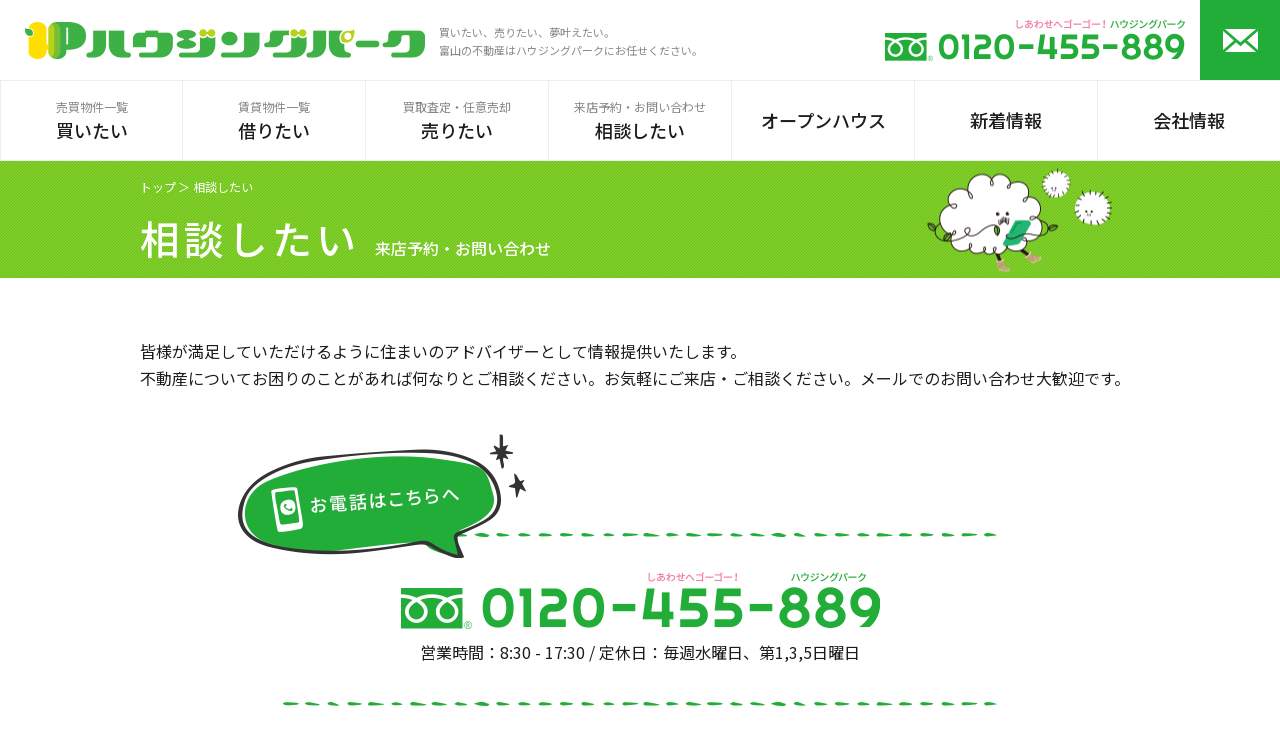

--- FILE ---
content_type: text/html; charset=UTF-8
request_url: https://housing-park.com/consultation/?type=buy&id=8423
body_size: 14168
content:
<!DOCTYPE html>
<html lang="ja">
	<head>
		<meta charset="UTF-8">
		<title>相談したい | ハウジングパーク</title>
		<meta name="keywords" content="富山,不動産,売地,売家,賃貸,任意売却,買取">
		<meta name="description" content="買いたい、売りたい、夢叶えたい。富山県の不動産はハウジングパークにお任せください。">
		<meta name="author" content="NW-MU">
		<!-- Google tag (gtag.js) -->
<script async src="https://www.googletagmanager.com/gtag/js?id=G-55HK8BH0EB"></script>
<script>
window.dataLayer = window.dataLayer || [];

function gtag() { dataLayer.push(arguments); }
gtag('js', new Date());

gtag('config', 'UA-133439916-1');
gtag('config', 'G-55HK8BH0EB');
</script>
<meta name="viewport" content="width=device-width, maximum-scale=2">
<meta name="format-detection" content="telephone=no">
<link rel="stylesheet" href="/common/font/icomoon/style.css" media="all">
<link rel="stylesheet" href="/common/css/reset.min.css" media="all">
<link rel="stylesheet" href="/common/css/common.css" media="all">
<script src="/common/lib/jquery-3.3.1.min.js"></script>
<script src="/common/js/common.js"></script>		<link rel="stylesheet" href="../css/consultation.css" media="all">
		<script src="https://yubinbango.github.io/yubinbango/yubinbango.js" charset="UTF-8"></script>
		<script>
			$(function(){
				check_desabled();

				$('input[name="type[]"]').on('change', function() {
					console.log('change');
					check_desabled();
				});
			});

			function check_desabled() {
				if($('#type01').prop("checked")){
					$('input[name="bukken"]').prop('disabled', false);
					$('.form_type_bukken').removeClass('-disabled');
				} else {
					$('input[name="bukken"]').attr('value', '');
					$('input[name="bukken"]').prop('disabled', true);
					$('.form_type_bukken').addClass('-disabled');
				}

				if($('#type02').prop("checked")){
					$('input[name="sell[]"]').prop('disabled', false);
				} else {
					$('input[name="sell[]"]').prop('checked', false);
					$('input[name="sell[]"]').prop('disabled', true);
				}
			}
		</script>
	</head>
	<body class="-consultation">
		<header class="head">
			<div class="head_col -logo">
				<h1 class="head_logo">
					<a href="/"><img src="/common/img/img-head-logo@2x.png" width="400" height="37" alt="ハウジングパーク"></a>
				</h1>
				<p class="head_lead">買いたい、売りたい、夢叶えたい。<br>富山の不動産はハウジングパークにお任せください。</p>
			</div>
			<div class="head_col -contact">
				<div class="head_tel"><img src="/common/img/img-head-tel@2x.png" width="300" height="42" alt="0120-455-889"></div>
				<a class="head_mail" href="/consultation/"><img src="/common/img/img-head-mail@2x.png" width="35" height="23" alt="お問い合わせ"></a>
			</div>
			<div class="head_col -menu">
				<button id="head_menu" class="head_menu" type="button"><img src="/common/img/img-head-menu@2x.png" width="40" height="21" alt="MENU"></button>
			</div>
		</header>
		<nav class="gnav">
			<a class="-buy" href="/buy/"><small>売買物件一覧</small><em>買いたい</em></a>
			<a class="-rent" href="/rent/"><small>賃貸物件一覧</small><em>借りたい</em></a>
			<a class="-sell" href="/sell/"><small>買取査定・任意売却</small><em>売りたい</em></a>
			<a class="-consultation" href="/consultation/"><small>来店予約・お問い合わせ</small><em>相談したい</em></a>
			<a class="-openhouse" href="/openhouse/"><em>オープンハウス</em></a>
			<a class="-info" href="/info/"><em>新着情報</em></a>
			<a class="-outline" href="/outline/"><em>会社情報</em></a>
		</nav>		<main class="main">
			<header class="main_head">
				<div class="inner">
					<ul class="main_head_pnkz">
						<li><a href="/">トップ</a></li>
						<li>相談したい</li>
					</ul>
					<h2 class="main_head_ttl"><em>相談したい</em><small>来店予約・お問い合わせ</small></h2>
					<div class="main_head_char"><img src="../common/img/img-main-head-consultation@2x.png" width="257" height="103" alt=""></div>
				</div>
			</header>
			<div class="main_cnt -p0">
				<div class="intro">
					<div class="inner">
						<p class="intro_text">
							皆様が満足していただけるように住まいのアドバイザーとして情報提供いたします。<br>
							不動産についてお困りのことがあれば何なりとご相談ください。お気軽にご来店・ご相談ください。メールでのお問い合わせ大歓迎です。
						</p>
						<div class="intro_phone">
							<a class="intro_phone_cnt" href="tel:0120-455-889">
								<div class="intro_phone_tel"><img src="./img/img-phone-num@2x.png" width="479" height="57" alt="0120-455-889"></div>
								<p class="intro_phone_open">営業時間：8:30 - 17:30<span class="hide-sp"> / </span><br class="vis-sp">定休日：毎週水曜日、第1,3,5日曜日</p>
								<p class="intro_phone_bal"><img src="./img/img-phone-bal@2x.png" width="288" height="124" alt=""></p>
							</a>
						</div>
					</div>
				</div>
				<section class="form">
					<header class="form_hd">
						<div class="form_hd_logo"><img src="./img/img-form-ttl@2x.png" width="245" height="83" alt=""></div>
						<h3 class="form_hd_ttl">メールでのお問い合わせ</h3>
						<p class="form_hd_lead">必要事項を入力し、「確認画面へ」ボタンをクリックしてください。<br>確認画面に誤りがないかご確認の上、送信してください。</p>
						<div class="form_hd_arrow"></div>
					</header>
					<div class="form_body">
						<div class="inner">
							<form class="mail_form h-adr" action="./_sys/f2m_utf8.php" method="post" accept-charset="utf-8">
								<span class="p-country-name" style="display:none;">Japan</span>
								<input name="F2M_ID" type="hidden" id="F2M_ID" value="1">
								<div class="form_tbl">
									<dl>
										<dt class="-req">お問い合わせ項目</dt>
										<dd class="-p0">
											<ul class="form_type">
												<li class="form_type_row">
													<label class="form_type_col -radio"><input id="type01" type="checkbox" name="type[]" value="購入・物件について相談したい" checked></label>
													<div class="form_type_col -cnt">
														<div class="form_row">
															<p>購入・物件について相談したい</p>
														</div>
														<div class="form_row">
															<p>HP上にご検討中の物件がありましたら、物件名を入力してください。</p>
															<dl class="form_type_bukken">
																<dt>物件名</dt>
																<dd>
																																		<input type="text" name="bukken" placeholder="例）富山市丸の内" value="[8423] 富山市長附">
																</dd>
															</dl>
														</div>
													</div>
												</li>
												<li class="form_type_row">
													<label class="form_type_col -radio"><input id="type02" type="checkbox" name="type[]" value="売却について相談したい"></label>
													<div class="form_type_col -cnt">
														<div class="form_row">
															<p>売却について相談したい（査定・相談は無料です）</p>
														</div>
														<div class="form_row">
															<div class="form_sell">
																<label><input type="checkbox" name="sell[]" value="土地"><span>土地</span></label>
																<label><input type="checkbox" name="sell[]" value="一戸建て"><span>一戸建て</span></label>
																<label><input type="checkbox" name="sell[]" value="マンション・アパート"><span>マンション・アパート</span></label>
															</div>
														</div>
													</div>
												</li>
												<li class="form_type_row">
													<label class="form_type_col -radio"><input type="checkbox" name="type[]" value="来店予約"></label>
													<div class="form_type_col -cnt">来店予約</div>
												</li>
												<li class="form_type_row">
													<label class="form_type_col -radio"><input type="checkbox" name="type[]" value="資料請求"></label>
													<div class="form_type_col -cnt">資料請求</div>
												</li>
												<li class="form_type_row">
													<label class="form_type_col -radio"><input type="checkbox" name="type[]" value="その他お問い合わせ"></label>
													<div class="form_type_col -cnt">その他お問い合わせ</div>
												</li>
											</ul>
										</dd>
									</dl>
									<dl>
										<dt class="-req">お問い合わせ内容</dt>
										<dd>
											<div class="form_row">
												<p>ご相談・ご質問など、自由にご入力ください。</p>
											</div>
											<div class="form_row">
												<textarea name="msg" placeholder="例）予算◯◯万円・場所〇〇あたりで一戸建て物件を探しています。間取りは〇〇くらいが希望です。"></textarea>
											</div>
										</dd>
									</dl>
									<dl>
										<dt class="-req">お名前</dt>
										<dd><input class="-short" type="text" name="name" placeholder="例）富山　太郎"></dd>
									</dl>
									<dl>
										<dt class="-req">ふりがな</dt>
										<dd><input class="-short" type="text" name="furi" placeholder="例）とやま　たろう"></dd>
									</dl>
									<dl>
										<dt class="-req">メールアドレス</dt>
										<dd><input type="text" name="mail" placeholder="例）abcde@housing-park.com"></dd>
									</dl>
									<dl>
										<dt class="-req">電話番号</dt>
										<dd><input class="-short" type="text" name="tel" placeholder="例）076-000-0000"></dd>
									</dl>
									<dl>
										<dt>ご住所</dt>
										<dd>
											<div class="form_row">
												<label class="form_zip"><input type="text" class="p-postal-code" size="8" maxlength="8" name="zip" placeholder="例）930-0085"></label>
											</div>
											<div class="form_row"><input type="text" class="p-region p-locality p-street-address p-extended-address" name="addr" placeholder="例）富山県富山市丸の内1丁目3番15号"></div>
										</dd>
									</dl>
								</div>
								<div class="form_btm">
									<p class="form_policy"><a href="/policy/" target="_blank">個人情報の取り扱いについて</a></p>
									<div class="form_btn">
										<button type="submit">内容を確認</button>
									</div>
								</div>
							</form>
						</div>
					</div>

				</section>
			</div>
		</main>
		<a id="pagetop" class="pagetop" href="#">
			<img class="-char" src="/common/img/img-foot-pt@2x.png" width="90" height="84" alt="ページトップ">
			<img class="-bal" src="/common/img/img-foot-pt-bal@2x.png" width="96" height="69" alt="">
		</a>
		<div class="btm">
			<div class="inner">
				<div class="btm_row">
					<nav class="btm_col -nav">
						<ul class="btm_nav">
							<li><a href="/">トップ</a></li>
							<li><a href="/buy/">買いたい</a></li>
							<li><a href="/rent/">借りたい</a></li>
							<li><a href="/sell/">売りたい</a></li>
							<li><a href="/consultation/">相談したい</a></li>
						</ul>
					</nav>
					<nav class="btm_col -nav">
						<ul class="btm_nav">
							<li><a href="/openhouse/">オープンハウス</a></li>
							<li><a href="/info/">新着情報</a></li>
							<li><a href="/outline/">会社情報</a></li>
						</ul>
					</nav>
					<nav class="btm_col -nav">
						<ul class="btm_nav">
							<li><a href="/info/cat_info/recruit/">採用情報</a></li>
							<li><a href="/policy/">個人情報の取り扱いについて</a></li>
							<li><a href="/sitemap/">サイトマップ</a></li>
						</ul>
					</nav>
					<div class="btm_col -contact">
						<div class="btm_tel">
							<a href="tel:0120-455-889"><img src="/common/img/img-foot-tel@2x.png" width="385" height="50" alt="0120-455-889"></a>
						</div>
						<div class="btm_mail">
							<a href="/consultation/"><em><img src="/common/img/img-foot-mail@2x.png" width="39" height="40" alt="">メールでのお問い合わせ</em></a>
						</div>
					</div>
				</div>
			</div>
		</div>
		<footer class="foot">
			<div class="inner">
				<div class="foot_row">
					<div class="foot_col -logo">
						<a class="foot_logo" href="/"><img src="/common/img/img-foot-logo@2x.png" width="348" height="32" alt="ハウジングパーク"></a>
						<p class="foot_copy"><small>©HOUSING PARK Co.,Ltd. All Rights Reserved.</small></p>
					</div>
					<div class="foot_col -info">
						<p class="foot_info">
							ハウジングパーク株式会社<br>
							〒930-0085　富山市丸の内1丁目3番15号<br>
							フリーダイヤル：<a href="tel:0120-455-889">0120-455-889</a>　<br class="vis-sp">TEL:<a href="tel:076-444-1918">076-444-1918</a>　FAX:076-444-1922
						</p>
					</div>
					<div class="foot_col -copy"><small>©HOUSING PARK Co.,Ltd. All Rights Reserved.</small></div>
				</div>
			</div>
		</footer>
		<div id="cover" class="cover"></div>
		<div id="spnav" class="spnav">
			<nav class="spnav_list">
				<a class="-buy" href="/buy/"><small>売買物件一覧</small><em>買いたい</em></a>
				<a class="-rent" href="/rent/"><small>賃貸物件一覧</small><em>借りたい</em></a>
				<a class="-sell" href="/sell/"><small>買取査定・任意売却</small><em>売りたい</em></a>
				<a class="-consultation" href="/consultation/"><small>来店予約・お問い合わせ</small><em>相談したい</em></a>
				<a class="-openhouse" href="/openhouse/"><em>オープンハウス</em></a>
				<a class="-info" href="/info/"><em>新着情報</em></a>
				<a class="-outline" href="/outline/"><em>会社情報</em></a>
			</nav>
			<nav class="spnav_sub">
				<ul class="spnav_sub_list">
					<li><a href="/info/cat_info/recruit/">採用情報</a></li>
					<li><a href="/policy/">個人情報の取り扱いについて</a></li>
					<li><a href="/sitemap/">サイトマップ</a></li>
				</ul>
			</nav>
		</div>	</body>
</html>

--- FILE ---
content_type: text/css
request_url: https://housing-park.com/common/font/icomoon/style.css
body_size: 1117
content:
@font-face {
  font-family: 'icomoon';
  src:  url('fonts/icomoon.eot?mucrq9');
  src:  url('fonts/icomoon.eot?mucrq9#iefix') format('embedded-opentype'),
    url('fonts/icomoon.ttf?mucrq9') format('truetype'),
    url('fonts/icomoon.woff?mucrq9') format('woff'),
    url('fonts/icomoon.svg?mucrq9#icomoon') format('svg');
  font-weight: normal;
  font-style: normal;
  font-display: block;
}

[class^="icon-"], [class*=" icon-"] {
  /* use !important to prevent issues with browser extensions that change fonts */
  font-family: 'icomoon' !important;
  speak: never;
  font-style: normal;
  font-weight: normal;
  font-variant: normal;
  text-transform: none;
  line-height: 1;

  /* Better Font Rendering =========== */
  -webkit-font-smoothing: antialiased;
  -moz-osx-font-smoothing: grayscale;
}

.icon-printer:before {
  content: "\e954";
}
.icon-detail:before {
  content: "\e900";
}
.icon-freetel:before {
  content: "\e901";
}
.icon-mail:before {
  content: "\e902";
}
.icon-pager-l:before {
  content: "\e903";
}
.icon-pager-r:before {
  content: "\e904";
}
.icon-panf:before {
  content: "\e905";
}
.icon-search:before {
  content: "\e906";
}
.icon-blank:before {
  content: "\e907";
}


--- FILE ---
content_type: text/css
request_url: https://housing-park.com/common/css/reset.min.css
body_size: 2644
content:
html, body, div, span, object, iframe, h1, h2, h3, h4, h5, h6, p, blockquote, pre, abbr, address, cite, code, del, dfn, em, img, ins, kbd, q, samp, small, strong, sub, sup, var, b, i, dl, dt, dd, ol, ul, li, fieldset, form, label, legend, table, caption, tbody, tfoot, thead, tr, th, td, article, aside, canvas, details, figcaption, figure, footer, header, hgroup, menu, nav, section, summary, time, mark, audio, video { margin: 0; padding: 0; border: 0; outline: 0; font-size: 100%; font-weight: normal; font-style: normal; vertical-align: baseline; background: transparent }
body { line-height: 1 }
article, aside, details, figcaption, figure, footer, header, hgroup, menu, nav, section { display: block }
ul { list-style: none }
blockquote, q { quotes: none }
blockquote:before, blockquote:after, q:before, q:after { content: none }
a { margin: 0; padding: 0; font-size: 100%; vertical-align: baseline; background: transparent; color: inherit; text-decoration: none }
ins { background-color: #ff9; color: #000; text-decoration: none }
mark { background-color: #ff9; color: #000; font-style: italic; font-weight: bold }
del { text-decoration: line-through }
abbr[title], dfn[title] { border-bottom: 1px dotted; cursor: help }
table { border-collapse: collapse; border-spacing: 0 }
hr { display: block; height: 1px; border: 0; border-top: 1px solid #ccc; margin: 1em 0; padding: 0 }
input, select { vertical-align: middle }
.cf:before, .cf:after { display: table; content: " " }
.cf:after { clear: both }
.cf { *zoom: 1 }
textarea { vertical-align: bottom; resize: vertical }
input[type="text"], input[type="date"], input[type="datetime"], input[type="datetime-local"], input[type="month"], input[type="week"], input[type="time"], input[type="email"], input[type="url"], input[type="search"], input[type="telephone"], input[type="number"], textarea { padding: 10px; font-size: inherit; border: solid 1px #dddddd; box-shadow: none; box-sizing: border-box; border-radius:5px; max-width: 100%; outline: none }
input[type="text"]:focus, input[type="date"]:focus, input[type="datetime"]:focus, input[type="datetime-local"]:focus, input[type="month"]:focus, input[type="week"]:focus, input[type="time"]:focus, input[type="email"]:focus, input[type="url"]:focus, input[type="search"]:focus, input[type="telephone"]:focus, input[type="number"]:focus, textarea:focus { background: #fff }
input[type="radio"], input[type="checkbox"] { margin: 0 5px; vertical-align: 1px }
button { outline: none }
iframe { vertical-align: bottom }
* { box-sizing: border-box }
img { vertical-align: middle }
strong, small, span { font-weight: inherit }
h1, h2, h3, h4, h5, h6, p, ul, ol, li, dl, dt, dd, table, th, td, figcaption { max-height: 100% }

--- FILE ---
content_type: text/css
request_url: https://housing-park.com/common/css/common.css
body_size: 23072
content:
@charset "UTF-8";
@import url('https://fonts.googleapis.com/css?family=Dancing+Script|Noto+Sans+JP:400,500&subset=japanese');

body {
	font-family: 'Noto Sans JP', 'Noto Sans CJK JP', 'ヒラギノ角ゴ Pro W3', 'Hiragino Kaku Gothic Pro', 'メイリオ', Meiryo, 'ＭＳ Ｐゴシック', sans-serif;
	font-size: 16px;
	color: #1D1D1D;
	line-height: 1.7;
	outline: none;
	-webkit-text-size-adjust: 100%;
	-webkit-font-smoothing: antialiased;
	-moz-osx-font-smoothing: grayscale;
	min-width: 1030px;
	position: relative;
}

.inner {
	max-width: 1030px;
	padding: 0 15px;
	margin: 0 auto;
}

.vis-sp,
.vis-tb {
	display: none;
}

.txtlink {
	color: #428BF8;
}

.txtlink:hover {
	text-decoration: underline;
}

.ff-dance {
	font-family: 'Dancing Script', 'Noto Sans JP', 'Noto Sans CJK JP', 'ヒラギノ角ゴ Pro W3', 'Hiragino Kaku Gothic Pro', 'メイリオ', Meiryo, 'ＭＳ Ｐゴシック', sans-serif;
}

.cmnttl {
	font-size: 40px;
	line-height: 1;
	color: #22AC38;
	border-bottom: 2px solid #22ac38;
	padding-bottom: 15px;
}

.cmnselect {
	position: relative;
	overflow: hidden;
	display: inline-block;
	min-width: 120px;
	background-color: #ffffff;
	border: 1px solid #ddd;
	vertical-align: middle;
	line-height: 1.5;
	border-radius: 5px;
	padding-right: 20px;
}

.cmnselect.-disabled {
	background: #EEE;
	pointer-events: none;
}

.cmnselect.-disabled select {
}

.cmnselect.-disabled:after {
	border-color: #888 transparent transparent transparent;
}

.cmnselect:after {
	pointer-events: none;
	position: absolute;
	content: "";
	top: 50%;
	right: 10px;
	width: 0;
	height: 0;
	z-index: 10;
	border-style: solid;
	border-width: 8px 5px 0 5px;
	border-color: #333 transparent transparent transparent;
	margin-top: -4px;
}

.cmnselect select {
	-webkit-appearance: none;
	-moz-appearance: none;
	appearance: none;
	position: relative;
	z-index: 2;
	display: block;
	width: 130%;
	margin: 0;
	padding: 8px 10px 8px 10px;
	background: transparent;
	border: 0;
	outline: none;
	font-size: 16px;
	line-height: 1;
	cursor: pointer;
	text-indent: 0.01px;
	text-overflow: '';
}

.IE .cmnselect select {
	line-height: 29px;
	height: 29px;
	padding: 0px 10px 0px 10px;
}

.cmnselect select::-ms-expand {
	display: none;
}

.head {
	line-height: 1;
	display: flex;
	justify-content: space-between;
	align-items: center;
	border-bottom: 1px solid #eee;
}

.head_col {
}

.head_col.-logo {
	vertical-align: middle;
	padding-left: 25px;
}

.head_col.-contact {
	font-size: 0;
}

.head_col.-menu {
	display: none;
}

.head_logo {
	display: inline-block;
}

.head_logo > a {
	display: inline-block;
}

.head_lead {
	display: inline-block;
	vertical-align: bottom;
	font-size: 11px;
	color: #888888;
	line-height: 1.7;
	margin-left: 10px;
}

.head_tel {
	display: inline-block;
	margin-right: 15px;
}

.head_mail {
	display: inline-block;
	background: #22ac38;
	width: 80px;
	text-align: center;
	height: 80px;
	line-height: 80px;
	vertical-align: middle;
}

.head_menu {
	display: block;
	background: none;
	-webkit-appearance: none;
	border: none;
	padding: 0;
	width: 60px;
	height: 60px;
	cursor: pointer;
}

.gnav {
	line-height: 1;
	display: table;
	width: 100%;
	table-layout: fixed;
	height: 80px;
	border-bottom: 1px solid #eee;
	background: #fff;
}

.gnav > a {
	display: table-cell;
	border-left: 1px solid #eee;
	text-align: center;
	vertical-align: middle;
	transition: background .6s;
}

.gnav > a:hover {
	background: rgba(0, 173, 49, 0.15);
	transition: background .3s;
}

.gnav > a small {
	display: block;
	font-size: 12px;
	margin-bottom: 8px;
	color: #888;
}

.gnav > a em {
	display: block;
	font-weight: bold;
	font-weight: 500;
	font-size: 18px;
}

.btm {
	line-height: 1;
	background: #eeeeee;
	padding: 50px 0;
	overflow: hidden;
	position: relative;
}

.pagetop {
	position: fixed;
	display: block;
	right: -35px;
	bottom: 20px;
	z-index: 10;
	transform-origin: right bottom;
	transform: rotate(30deg) translateX(50%);
	transition: transform .3s;
}

.pagetop.-active {
	transform: rotate(0deg) translateX(0%);
}

.pagetop img.-char {
}

.pagetop img.-bal {
	position: absolute;
	bottom: 70px;
	right: 60px;
	transform-origin: right bottom;
	transform: scale(0);
	transition: transform .3s;
}

.pagetop.-active img.-bal {
	transform: scale(1);
	transition: transform .3s .3s;
}

.btm_row {
	display: flex;
	justify-content: space-between;
}

.btm_col {
}

.btm_nav {
	line-height: 1.8;
}

.btm_nav > li {
}

.btm_nav > li a {
	display: inline-block;
	transition: color .6s;
}

.btm_nav > li a:hover {
	color: #00ad31;
	transition: color .3s;
}

.btm_col.-contact {
}

.btm_tel {
}

.btm_mail {
	margin-top: 20px;
}

.btm_mail > a {
	display: block;
	background: #22AC38;
	color: #fff;
	font-weight: bold;
	font-weight: 500;
	text-align: center;
	padding: 20px 0;
}

.btm_mail > a em {
	font-weight: bold;
	font-weight: 500;
	display: inline-block;
	position: relative;
	font-size: 20px;
	padding-left: 50px;
}

.btm_mail > a em img {
	position: absolute;
	left: 0;
	top: 50%;
	margin-top: -20px;
}

.foot {
	line-height: 1;
	padding: 40px 0;
}

.foot_row {
	display: flex;
	justify-content: space-between;
	align-items: center;
}

.foot_col {
}

.foot_col.-logo {
}

.foot_col.-info {
}

.foot_col.-copy {
	display: none;
}

.foot_logo {
	display: inline-block;
}

.foot_copy {
	margin-top: 25px;
	font-size: 12px;
}

.foot_info {
	line-height: 1.7;
	font-size: 13px;
}

.cover {
	display: none;
	position: absolute;
	top: 0;
	left: 0;
	z-index: 100;
	width: 100%;
	height: 100%;
	background: rgba(0, 0, 0, 0.5);
}

.spnav {
	position: fixed;
	top: 0;
	right: 0;
	z-index: 110;
	border-left: 1px solid #eee;
	width: 240px;
	height: 100%;
	background: #FFF;
	overflow-x: hidden;
	overflow-y: scroll;
	transform: translateX(100%);
	transition: transform .6s;
}

.spnav.-open {
	transform: translateX(0%);
	transition: transform .2s;
}

.spnav_list {
}

.spnav_list > a {
	display: block;
	border-bottom: 1px solid #ccc;
	padding: 10px;
}

.spnav_list > a small {
	display: block;
	font-size: 12px;
	color: #888;
}

.spnav_list > a em {
	display: block;
	font-weight: bold;
	font-weight: 500;
}

.spnav_sub {
	padding: 10px;
}

.spnav_sub_list {
}

.spnav_sub_list > li {
}

.spnav_sub_list > li a {
	position: relative;
	display: inline-block;
	padding: 2px 0 2px 12px;
}

.spnav_sub_list > li a:before {
	content: "";
	display: block;
	position: absolute;
	margin-top: -5px;
	left: 0px;
	top: 50%;
	width: 0;
	height: 0;
	border-style: solid;
	border-width: 4px 0 4px 6px;
	border-color: transparent transparent transparent #22ac38;
}

.main {
}

.main_head {
	background: url('../img/img-main-head-bg.png') center repeat;
	color: #FFF;
	line-height: 1;
	padding: 20px 0;
}

.main_head > .inner {
	position: relative;
}

.main_head_pnkz {
	display: flex;
	font-size: 12px;
	font-weight: bold;
	font-weight: 500;
}

.main_head_pnkz > li {
	display: inline-block;
	vertical-align: middle;
}

.main_head_pnkz > li:before {
	content: "＞";
	display: inline-block;
	padding: 0 0.2em;
}

.main_head_pnkz > li:first-child:before {
	display: none;
}

.main_head_pnkz > li a {
	display: inline-block;
}

.main_head_ttl {
	margin-top: 25px;
}

.main_head_ttl em {
	font-size: 40px;
	font-weight: bold;
	font-weight: 500;
	vertical-align: baseline;
	line-height: 1;
	display: inline-block;
	letter-spacing: 0.1em;
}

.main_head_ttl small {
	font-size: 16px;
	font-weight: bold;
	font-weight: 500;
	vertical-align: baseline;
	line-height: 1;
	display: inline-block;
	margin-left: 15px;
}

.main_head_char {
	position: absolute;
	right: 15px;
	top: 50%;
	pointer-events: none;
	transform: translateY(-50%);
}

.main_cnt {
	padding: 30px 0 60px;
	overflow: hidden;
}

.main_cnt.-p0 {
	padding: 0;
}

.main_cnt.-pb0 {
	padding-bottom: 0;
}

.main_cnt.-gray {
	background: #f5f5f5;
}

.cmnbtm {
	background: url('../img/img-btm-bg.jpg') center no-repeat;
	background-size: cover;
	color: #fff;
	line-height: 1;
	padding: 90px 0 80px;
}

.cmnbtm_menu {
	display: flex;
	justify-content: space-between;
}

.cmnbtm_menu > a {
	position: relative;
	width: 32%;
	margin-left: 2%;
	display: inline-block;
	text-align: center;
	padding: 120px 0 30px;
	box-shadow: 0 3px 6px rgba(0, 0, 0, 0.3);
}

.cmnbtm_menu > a.-menu01 {
	background-color: #22ac38;
}

.cmnbtm_menu > a.-menu02 {
	background-color: #22AC69;
}

.cmnbtm_menu > a.-menu03 {
	background-color: #229AAC;
}

.cmnbtm_menu > a:first-child {
	margin-left: 0;
}

.cmnbtm_menu > a img {
	position: absolute;
	left: 50%;
	top: 70px;
	-moz-transform: translate(-50%, -50%);
	-ms-transform: translate(-50%, -50%);
	-o-transform: translate(-50%, -50%);
	-webkit-transform: translate(-50%, -50%);
}

.cmnbtm_menu > a em {
	font-weight: bold;
	font-weight: 600;
	font-size: 22px;
}

.cmnbtm_sold {
	text-align: center;
	margin-top: 25px;
}

.cmnbtm_sold > a {
	display: inline-block;
	width: 100%;
	max-width: 32%;
	font-weight: bold;
	font-weight: 500;
	font-size: 16px;
	background: rgba(0, 0, 0, 0.50);
	padding: 20px 0;
	width: 100%;
	border: 2px solid rgba(255, 255, 255, 0.5);
}

.cmnside {
	position: fixed;
	right: 0;
	top: 20%;
	z-index: 10;
	display: none;
}

body.-buy-list .cmnside {
	display: block;
}

.cmnside > a {
	display: block;
	margin-top: 10px;
}

.cmnside > a:first-child {
	margin-top: 0;
}

.cmntopnav {
	margin-top: 10px;
	margin-bottom: 60px;
}

.cmntopnav_list {
	display: flex;
	justify-content: space-between;
}

.cmntopnav_list > a {
	display: inline-block;
	text-align: center;
	width: 32%;
	margin-left: 2%;
	background: #EEE;
	color: #22AC38;
	border-radius: 5px;
	font-size: 16px;
	font-weight: bold;
	padding: 15px 0;
	transition: background .6s;
}

.cmntopnav_list > a:hover {
	background: rgba(0, 173, 49, 0.15);
	transition: background .3s;
}

body.-sell-support .cmntopnav_list > a.-support,
body.-sell-flow .cmntopnav_list > a.-flow,
body.-sell-arbitrary_sale .cmntopnav_list > a.-arbitrary_sale {
	background: #22AC38;
	color: #fff;
}

.cmntopnav_list > a:first-child {
	margin-left: 0;
}

.cmnflow {
}

.cmnflow_catch {
	line-height: 1;
	font-size: 20px;
	text-align: center;
	position: relative;
	padding-top: 40px;
	padding-bottom: 30px;
}

.cmnflow_catch_wrap {
	text-align: center;
}

.cmnflow_catch_cnt {
	position: relative;
	display: inline-block;
}

.cmnflow_catch_ttl {
	color: #22AC38;
	font-size: 18px;
}

.cmnflow_catch_ttl em {
	font-size: 30px;
	display: inline-block;
}

.cmnflow_catch_ttl span {
	margin-top: 10px;
	display: inline-block;
}

.cmnflow_catch_l {
	position: absolute;
	right: 100%;
	bottom: 95%;
}

.cmnflow_catch_r {
	position: absolute;
	left: 99%;
	bottom: 20%;
}

.cmnflow_catch_bal {
	margin-top: -20px;
}

.cmnflow_catch_char {
	position: absolute;
	left: 66%;
	bottom: 0;
}

.cmnflow_list {
	list-style: none;
	margin-top: 30px;
}

.cmnflow_item {
	display: flex;
	justify-content: space-between;
	margin-top: 8px;
}

.cmnflow_item:first-child {
	margin-top: 0;
}

.cmnflow_num {
	position: relative;
	line-height: 1;
	background: #247230;
	color: #fff;
	text-align: center;
	width: 50px;
	padding-top: 30px;
}

.cmnflow_item:first-child .cmnflow_num {
	padding-top: 15px;
}

.cmnflow_num:before {
	content: "";
	display: block;
	position: absolute;
	top: 0;
	left: 0;
	width: 0;
	height: 0;
	border-style: solid;
	border-width: 15px 25px 0 25px;
	border-color: #fff transparent transparent transparent;
}

.cmnflow_num:after {
	content: "";
	display: block;
	position: absolute;
	top: -8px;
	left: 0;
	width: 0;
	height: 0;
	border-style: solid;
	border-width: 15px 25px 0 25px;
	border-color: #247230 transparent transparent transparent;
}

.cmnflow_item:first-child .cmnflow_num:before,
.cmnflow_item:first-child .cmnflow_num:after {
	display: none;
}

.cmnflow_num small {
	display: block;
	font-weight: bold;
	font-size: 16px;
}

.cmnflow_num em {
	margin-top: 5px;
	display: block;
	font-weight: bold;
	font-size: 20px;
}

.cmnflow_wrap {
	flex: 1;
	padding: 10px 0 30px 35px;
}

.cmnflow_ttl {
	position: relative;
	font-size: 26px;
	padding-bottom: 13px;
	margin-bottom: 20px;
}

.cmnflow_ttl:after {
	content: "";
	display: block;
	height: 3px;
	width: 100%;
	bottom: 0;
	left: 0;
	position: absolute;
	background: url('../img/img-cmnflow-border.png') left repeat-x;
}

.cmnflow_row {
	display: flex;
	justify-content: space-between;
}

.cmnflow_col {
}

.cmnflow_col.-cnt {
	flex: 1;
}

.cmnflow_col.-contact {
	width: 320px;
	margin-left: 40px;
}

.cmnflow_subttl {
	position: relative;
	padding-left: 25px;
	margin-top: 30px;
	color: #22AC38;
	bottom: 5px;
}

.cmnflow_subttl:first-child,
.cmnflow_subttl + .cmnflow_subttl {
	margin-top: 0;
}

.cmnflow_subttl:before {
	content: "";
	display: block;
	background: url('../img/img-flow-check@2x.png') center no-repeat;
	background-size: contain;
	width: 20px;
	height: 20px;
	position: absolute;
	left: 0;
	top: 50%;
	margin-top: -10px;
}

.cmnflow_text {
}

.cmnflow_text em {
	color: #E60012;
}

.cmnflow_contact {
}

.cmnflow_contact.-land {
	margin-top: 30px;
	display: flex;
	align-items: center;
}

.cmnflow_contact_mail {
	display: block;
	background: #22AC38;
	line-height: 80px;
	height: 80px;
	border-radius: 5px;
	color: #FFF;
	text-align: center;
	font-weight: bold;
	box-shadow: 0px 3px 0px #d9d9d9;
}

.cmnflow_contact.-land .cmnflow_contact_mail {
	display: inline-block;
	width: 100%;
	max-width: 320px;
}

.cmnflow_contact.-land .cmnflow_contact_tel {
	display: inline-block;
	width: 100%;
	max-width: 320px;
	margin-top: 0;
	margin-left: 20px;
}

.cmnflow_contact_mail em {
	display: inline-block;
	line-height: 1;
	font-size: 18px;
	font-weight: bold;
	position: relative;
	padding-left: 40px;
}

.cmnflow_contact_mail em:before {
	position: absolute;
	left: 0;
	top: 50%;
	font-family: icomoon;
	content: "\e902";
	margin-top: -0.5em;
	font-size: 20px;
}

.cmnflow_contact_tel {
	margin-top: 15px;
	display: block;
	line-height: 1;
	border: 3px solid #7EBB09;
	color: #7EBB09;
	border-radius: 5px;
	text-align: center;
	padding: 13px 10px;
}

.cmnflow_contact_tel em {
	font-weight: bold;
	font-size: 16px;
	display: block;
	margin-bottom: 8px;
}

.cmnflow_sec {
	background: url('../img/img-cmnflow-sec-bg.png') repeat;
	position: relative;
	padding: 50px 40px 40px;
	margin-top: 50px;
}

.cmnflow_sec_ttl {
	position: absolute;
	top: -30px;
	left: 20px;
	font-size: 16px;
	display: inline-block;
	background-image: url('../img/img-cmnflow-sec-head@2x.png');
	background-repeat: no-repeat;
	background-position: center;
	background-size: contain;
	color: #FFF;
	font-weight: bold;
	line-height: 1;
	width: 494px;
	height: 63px;
	text-align: center;
	padding-top: 18px;
}

body.-sell-flow .cmnflow_sec_ttl {
	background-image: url('../img/img-cmnflow-sec-head-blue@2x.png');
}

.cmnflow_sec_ttl span {
}

.cmnflow_sec_list {
	padding-left: 1.2em;
}

.cmnflow_sec_list.-num2 {
	padding-left: 1.6em;
}

.cmnflow_sec_list > li {
}

.cmnflow_sec_caution {
	margin-top: 15px;
}

.cmnflow_sec_caution > li {
	text-indent: -1em;
	padding-left: 1em;
}

.cmnflow_sec_check {
	position: absolute;
	right: 10px;
	top: -35px;
}

.cmnsell {
	color: #FFF;
	background: url('../img/img-contact-bg.jpg') center no-repeat;
	background-size: cover;
	padding-top: 60px;
}

.cmnsell_lead {
	text-align: center;
}

.cmnsell_ttl {
	text-align: center;
	font-size: 18px;
	font-weight: bold;
}

.cmnsell_btn {
	margin-top: 20px;
	line-height: 1;
	text-align: center;
	display: flex;
	justify-content: space-between;
}

.cmnsell_btn_col {
	width: 49%;
}

.cmnsell_btn_mail {
	display: block;
	background: #22AC38;
	line-height: 80px;
	height: 80px;
	border-radius: 5px;
	color: #FFF;
	text-align: center;
	font-weight: bold;
	box-shadow: 0px 3px 5px rgba(0, 0, 0, 0.3);
}

.cmnsell_btn_mail {
}

.cmnsell_btn_mail em {
	display: inline-block;
	line-height: 1;
	font-size: 18px;
	font-weight: bold;
	position: relative;
	padding-left: 40px;
}

.cmnsell_btn_mail em:before {
	position: absolute;
	left: 0;
	top: 50%;
	font-family: icomoon;
	content: "\e902";
	margin-top: -0.5em;
	font-size: 20px;
}

.cmnsell_btn_tel {
	display: block;
	line-height: 1;
	border: 3px solid #7EBB09;
	color: #7EBB09;
	border-radius: 5px;
	text-align: center;
	padding: 13px 10px;
	background: #fff;
	box-shadow: 0px 3px 5px rgba(0, 0, 0, 0.3);
}

.cmnsell_btn_tel em {
	font-weight: bold;
	font-size: 16px;
	display: block;
	margin-bottom: 8px;
}

.cmnsell_btn_open {
	font-size: 14px;
	margin-top: 15px;
}

.cmnsell_char {
	text-align: center;
}

@media screen and (max-height:500px) {
	.pagetop {
		display: none !important;
	}
}

@media screen and (orientation:portrait) {
	body {
		min-height: 1373px;
	}

}

@media screen and (max-width:1130px) {
	.head_logo > a img {
		width: 300px;
		height: auto;
	}

}

@media screen and (max-width:1030px) {
	img {
		max-width: 100%;
		height: auto;
	}

	.vis-tb {
		display: block;
	}

	.hide-tb {
		display: none;
	}

	.gnav {
		table-layout: auto;
	}

	.gnav > a {
		padding: 0 10px;
	}

	.gnav > a em {
		font-size: 16px;
	}

}

@media screen and (min-width:641px) {
	.spnav,
	.cover {
		display: none !important;
	}

}

@media screen and (max-width:640px) {
	body {
		font-size: 14px;
		min-width: 360px;
		min-height: 0px !important;
	}

	.vis-sp {
		display: block;
	}

	.hide-sp {
		display: none;
	}

	.cmnttl {
		font-size: 22px;
		padding-bottom: 12px;
	}

	.cmnselect {
		min-width: auto;
	}

	.cmnselect.-disabled {
	}

	.cmnselect.-disabled select {
	}

	.cmnselect.-disabled:after {
	}

	.cmnselect:after {
		right: 6px;
	}

	.cmnselect select {
		font-size: 13px;
		padding: 6px;
	}

	.IE .cmnselect select {
	}

	.cmnselect select::-ms-expand {
	}

	.head {
	}

	.head_col {
	}

	.head_col.-logo {
		padding-left: 0;
	}

	.head_col.-contact {
		display: none;
	}

	.head_col.-menu {
		display: block;
	}

	.head_logo {
	}

	.head_logo > a {
		padding: 20px 10px;
	}

	.head_logo > a img {
		width: 210px;
	}

	.head_lead {
		display: none;
	}

	.head_tel {
	}

	.head_mail {
	}

	.head_menu {
	}

	.gnav {
		display: none;
	}

	.gnav > a {
	}

	.gnav > a small {
	}

	.gnav > a em {
	}

	.btm {
		padding: 30px 0;
	}

	.pagetop {
		bottom: 10px;
	}

	.pagetop img.-char {
	}

	.pagetop img.-bal {
	}

	.btm_row {
		display: block;
	}

	.btm_col {
	}

	.btm_col.-nav {
		display: none;
	}

	.btm_nav {
	}

	.btm_nav > li {
	}

	.btm_nav > li a {
	}

	.btm_col.-contact {
		text-align: center;
		max-width: 360px;
		margin: 0 auto;
	}

	.btm_tel {
	}

	.btm_mail {
	}

	.btm_mail > a {
	}

	.btm_mail > a em {
		font-size: 18px;
	}

	.btm_mail > a em img {
	}

	.foot {
		padding: 30px 0;
	}

	.foot_row {
		display: block;
		text-align: center;
	}

	.foot_col {
	}

	.foot_col.-logo {
	}

	.foot_col.-info {
		margin-top: 20px;
	}

	.foot_col.-copy {
		display: block;
		font-size: 10px;
		margin-top: 20px;
	}

	.foot_logo {
		width: 210px;
	}

	.foot_copy {
		display: none;
	}

	.foot_info {
	}

	.main {
	}

	.main_head {
	}

	.main_head > .inner {
	}

	.main_head_pnkz {
	}

	.main_head_pnkz > li {
	}

	.main_head_pnkz > li:before {
	}

	.main_head_pnkz > li:first-child:before {
	}

	.main_head_pnkz > li a {
	}

	.main_head_ttl {
		margin-top: 15px;
	}

	.main_head_ttl em {
		font-size: 22px;
		display: block;
	}

	.main_head_ttl small {
		font-size: 12px;
		margin-left: 0;
		margin-top: 5px;
		display: block;
	}

	.main_head_char {
		max-width: 40%;
	}

	.main_cnt {
		padding: 30px 0;
	}

	.main_cnt.-gray {
	}

	.cmnbtm {
		padding: 40px 0;
	}

	.cmnbtm_menu {
		display: block;
	}

	.cmnbtm_menu > a {
		display: block;
		width: 100%;
		margin-left: 0;
		padding: 110px 0 25px;
		margin-top: 10px;
	}

	.cmnbtm_menu > a.-menu01 {
	}

	.cmnbtm_menu > a.-menu02 {
	}

	.cmnbtm_menu > a.-menu03 {
	}

	.cmnbtm_menu > a:first-child {
		margin-top: 0;
	}

	.cmnbtm_menu > a img {
		;
		top: 60px;
	}

	.cmnbtm_menu > a em {
		font-size: 18px;
	}

	.cmnbtm_sold {
	}

	.cmnbtm_sold > a {
		display: block;
		width: 100%;
		max-width: 100%;
	}

	.cmnside {
		;
	}

	body.-buy-list .cmnside {
		display: none;
	}

	.cmnside > a {
	}

	.cmnside > a:first-child {
	}

	.cmntopnav {
		margin: 0 0 30px;
	}

	.cmntopnav_list {
		display: block;
		line-height: 1;
	}

	.cmntopnav_list > a {
		width: 100%;
		margin: 10px 0 0;
	}

	body.-sell-support .cmntopnav_list > a.-support,
	body.-sell-flow .cmntopnav_list > a.-flow,
	body.-sell-arbitrary_sale .cmntopnav_list > a.-arbitrary_sale {
	}

	.cmntopnav_list > a:first-child {
		margin-top: 0;
	}

	.cmnflow {
	}

	.cmnflow_catch {
		padding-top: 0;
	}

	.cmnflow_catch_wrap {
	}

	.cmnflow_catch_cnt {
	}

	.cmnflow_catch_ttl {
		line-height: 1.4;
		font-size: 16px;
	}

	.cmnflow_catch_ttl em {
		font-size: 23px;
	}

	.cmnflow_catch_ttl span {
	}

	.cmnflow_catch_l {
		display: none;
	}

	.cmnflow_catch_r {
		display: none;
	}

	.cmnflow_catch_bal {
		margin-top: 0;
	}

	.cmnflow_catch_char {
		left: 65%;
	}

	.cmnflow_list {
	}

	.cmnflow_item {
	}

	.cmnflow_item:first-child {
	}

	.cmnflow_num {
		width: 36px;
		padding-top: 25px;
	}

	.cmnflow_item:first-child .cmnflow_num {
	}

	.cmnflow_num:before {
		border-width: 10px 18px 0 18px;
	}

	.cmnflow_num:after {
		border-width: 10px 18px 0 18px;
	}

	.cmnflow_item:first-child .cmnflow_num:before,
	.cmnflow_item:first-child .cmnflow_num:after {
	}

	.cmnflow_num small {
		font-size: 14px;
	}

	.cmnflow_num em {
	}

	.cmnflow_wrap {
		padding: 10px 0 10px 15px;
	}

	.cmnflow_ttl {
		font-size: 18px;
	}

	.cmnflow_ttl:after {
	}

	.cmnflow_row {
		display: block;
	}

	.cmnflow_col {
	}

	.cmnflow_col.-cnt {
	}

	.cmnflow_col.-contact {
		width: 100%;
		margin-left: 0;
		margin-top: 20px;
	}

	.cmnflow_subttl {
	}

	.cmnflow_subttl:first-child,
	.cmnflow_subttl + .cmnflow_subttl {
	}

	.cmnflow_subttl:before {
	}

	.cmnflow_text {
	}

	.cmnflow_text em {
	}

	.cmnflow_contact {
	}

	.cmnflow_contact.-land {
		display: block;
	}

	.cmnflow_contact_mail {
	}

	.cmnflow_contact.-land .cmnflow_contact_mail {
	}

	.cmnflow_contact.-land .cmnflow_contact_tel {
		margin-left: 0;
		margin-top: 15px;
	}

	.cmnflow_contact_mail em {
	}

	.cmnflow_contact_mail em:before {
	}

	.cmnflow_contact_tel {
	}

	.cmnflow_contact_tel em {
	}

	.cmnflow_sec {
		margin-top: 30px;
		padding: 15px;
	}

	.cmnflow_sec_ttl {
		background: #ec6b8d;
		position: static;
		display: block;
		width: 100%;
		line-height: 1.4;
		height: auto;
		padding: 15px;
		text-align: left;
		margin-bottom: 15px;
	}

	body.-sell-flow .cmnflow_sec_ttl {
		background: #199ec2;
	}

	.cmnflow_sec_ttl span {
		;
	}

	.cmnflow_sec_list {
	}

	.cmnflow_sec_list.-num2 {
	}

	.cmnflow_sec_list > li {
	}

	.cmnflow_sec_caution {
	}

	.cmnflow_sec_caution > li {
	}

	.cmnflow_sec_check {
		width: 25%;
		top: -17%;
	}
	.cmnflow_sec_check.-step6 {
		top: -13%;
	}

	.cmnsell {
		padding-top: 40px;
	}

	.cmnsell_lead {
	}

	.cmnsell_ttl {
	}

	.cmnsell_btn {
		display: block;
	}

	.cmnsell_btn_col {
		width: 100%;
		margin-top: 15px;
	}

	.cmnsell_btn_mail {
	}

	.cmnsell_btn_mail em {
	}

	.cmnsell_btn_mail em:before {
	}

	.cmnsell_btn_tel {
	}

	.cmnsell_btn_tel em {
	}

	.cmnsell_btn_open {
		line-height: 1.5;
	}

	.cmnsell_char {
		margin-top: 10px;
	}

	.cmnsell_char img {
		width: 180px;
	}

}

@media print {
}


--- FILE ---
content_type: text/css
request_url: https://housing-park.com/css/consultation.css
body_size: 7552
content:
@charset "UTF-8";

.intro {
	padding: 60px 0 80px;
}

.intro_text {
}

.intro_phone {
	margin-top: 140px;
	text-align: center;
}

.intro_phone_cnt {
	display: inline-block;
	position: relative;
	width: 100%;
	max-width: 714px;
	padding: 40px;
}

.intro_phone_cnt:before,
.intro_phone_cnt:after {
	content: "";
	position: absolute;
	display: block;
	left: 0;
	height: 5px;
	width: 100%;
	background-image: url('../consultation/img/img-phone-border.png');
	background-repeat: no-repeat;
	background-position: center;
	background-size: contain;
}

.intro_phone_cnt:before {
	top: 0;
}

.intro_phone_cnt:after {
	bottom: 0;
}

.intro_phone_tel {
}

.intro_phone_open {
	margin-top: 10px;
}

.intro_phone_bal {
	position: absolute;
	right: 66%;
	bottom: 85%;
}

.form {
}

.form input[type="text"],
.form textarea {
	font-size: 16px;
	background: #F5F5F5;
	border: 1px solid #aaa;
	width: 100%;
}

.form input[type="text"]:focus,
.form textarea:focus {
	background: #FFF;
}

.form input[type="text"] {
}

.form input[type="text"].-short {
	max-width: 300px;
}

.form textarea {
	min-height: 12em;
}

.form_hd {
	text-align: center;
	padding: 50px 0;
	margin-bottom: 40px;
	position: relative;
	background: url('../common/img/img-bg-diagonal-gr.png') center bottom;
}

.form_hd_arrow {
	content: "";
	display: block;
	position: absolute;
	bottom: -40px;
	left: 50%;
	margin-left: -80px;
	width: 160px;
	height: 40px;
	background: url('../common/img/img-bg-diagonal-gr.png') center top;
}

.form_hd_arrow:before,
.form_hd_arrow:after {
	position: absolute;
	content: "";
	display: block;
	bottom: 0;
	width: 0;
	height: 0;
	border-style: solid;
}

.form_hd_arrow:before {
	left: 0;
	border-width: 40px 0 0 80px;
	border-color: transparent transparent transparent #fff;
}

.form_hd_arrow:after {
	right: 0;
	border-width: 0 0 40px 80px;
	border-color: transparent transparent #fff transparent;
}

.form_hd_logo {
}

.form_hd_ttl {
	font-size: 36px;
	color: #22ac38;
	line-height: 1;
	margin-top: 15px;
}

.form_hd_lead {
	margin-top: 25px;
}

.form_body {
	padding: 40px 0 120px;
}

.form_tbl {
	border-top: 1px solid #cccccc;
}

.form_tbl > dl {
	border-bottom: 1px solid #cccccc;
	display: flex;
	align-items: center;
}

.form_tbl > dl > dt,
.form_tbl > dl > dd {
	padding: 20px 0;
}

.form_tbl > dl > dt {
	position: relative;
	width: 14em;
	line-height: 40px;
	padding-left: 25px;
}

.form_tbl > dl > dt:after {
	display: none;
	position: absolute;
	right: 0;
	content: "必須";
	color: #FFF;
	font-weight: 500;
	text-align: center;
	background: #F03632;
	padding: 0 10px;
	font-size: 13px;
	line-height: 20px;
	top: 31px;
}

.form_tbl > dl > dt.-req:after {
	display: inline-block;
}

.form_tbl > dl > dd {
	padding-left: 40px;
	padding-right: 40px;
	flex: 1;
}

.form_tbl > dl > dd.-p0 {
	padding-top: 0;
	padding-bottom: 0;
	padding-right: 0;
}

.form_row {
	margin-top: 12px;
}

.form_row:first-child {
	margin-top: 0;
}

.form_type {
}

.form_type_row {
	display: table;
	width: 100%;
	border-top: 1px solid #ccc;
}

.form_type_row:first-child {
	border-top: 0;
}

.form_type_col {
	display: table-cell;
	vertical-align: middle;
}

.form_type_col.-radio {
	text-align: center;
	background: #f5f5f5;
	width: 50px;
}

.form_type_col.-cnt {
	padding: 20px;
}

.form_type_bukken {
	display: table;
	width: 100%;
	border: 1px solid #aaa;
	border-radius: 5px;
	margin-top: 5px;
	overflow: hidden;
}

.form_type_bukken.-disabled {
	border-color: #bbb;
}

.form_type_bukken > dt,
.form_type_bukken > dd {
	display: table-cell;
	vertical-align: middle;
}

.form_type_bukken > dt {
	text-align: center;
	width: 5em;
	color: #FFF;
	font-weight: bold;
	background: #666;
}

.form_type_bukken.-disabled > dt {
	background: #aaa;
}

.form_type_bukken > dd {
}

.form_type_bukken > dd input[type="text"] {
	border: none;
	width: 100%;
	border-radius: 0px;
}

.form_type_bukken > dd input[type="text"]:disabled {
}

.form_type_bukken.-disabled > dd input[type="text"]::-webkit-input-placeholder {
	color: #bbb;
}

.form_sell {
}

.form_sell > label {
	display: inline-block;
	margin-right: 10px;
	cursor: pointer;
}

.form_sell > label:last-child {
	margin-right: 0;
}

.form_sell > label input:disabled + span {
	color: #888;
}

.form_zip {
	display: inline-block;
	position: relative;
	max-width: 200px;
}

.form_zip:before {
	content: "〒";
	line-height: 1;
	display: inline-block;
	margin-top: -0.5em;
	position: absolute;
	left: 10px;
	top: 50%;
	font-size: 18px;
}

.form_zip > input {
	padding-left: 35px;
	width: 10em !important;
}

.form_btm {
	margin-top: 50px;
	text-align: center;
}

.form_policy {
	margin-bottom: 20px;
}

.form_policy a {
	color: #428BF8;
}

.form_policy a:after {
	font-family: icomoon;
	content: "\e907";
	vertical-align: middle;
	margin-left: 5px;
}

.form_thx {
	text-align: center;
}

.form_btn {
	display: flex;
	flex-direction: column;
	align-items: center;
}

.form_btn > button {
	background: #22AC38;
	line-height: 1;
	color: #fff;
	font-weight: 600;
	font-size: 24px;
	padding: 30px 0;
	display: inline-block;
	width: 100%;
	border: none;
	max-width: 440px;
	cursor: pointer;
	-webkit-appearance: none;
	margin-top: 15px;
}

.form_btn > button:first-child {
	margin-top: 0;
}

.form_btn > button.-back {
	background: #777;
}

@media screen and (max-width:1030px) {
}

@media screen and (max-width:640px) {
	.intro {
		padding: 30px 0;
	}

	.intro_text {
	}

	.intro_phone {
		margin-top: 60px;
	}

	.intro_phone_cnt {
		padding: 20px;
	}

	.intro_phone_cnt:before,
	.intro_phone_cnt:after {
	}

	.intro_phone_cnt:before {
	}

	.intro_phone_cnt:after {
	}

	.intro_phone_tel {
	}

	.intro_phone_open {
	}

	.intro_phone_bal {
		right: 60%;
	}

	.form {
	}

	.form input[type="text"],
	.form textarea {
		width: 100%;
	}

	.form input[type="text"]:focus,
	.form textarea:focus {
	}

	.form input[type="text"] {
	}

	.form input[type="text"].-short {
	}

	.form textarea {
	}

	.form_hd {
		padding: 30px 20px;
	}

	.form_hd_arrow {
		width: 100px;
		margin-left: -50px;
	}

	.form_hd_arrow:before,
	.form_hd_arrow:after {
	}

	.form_hd_arrow:before {
	}

	.form_hd_arrow:after {
	}

	.form_hd_logo {
	}

	.form_hd_logo img {
		width: 130px;
	}

	.form_hd_ttl {
		font-size: 20px;
	}

	.form_hd_lead {
		text-align: left;
	}

	.form_body {
		padding: 10px 0 40px;
	}

	.form_tbl {
	}

	.form_tbl > dl {
		display: block;
	}

	.form_tbl > dl > dt,
	.form_tbl > dl > dd {
		display: block;
		padding-left: 0;
	}

	.form_tbl > dl > dt {
		width: 100%;
		font-size: 16px;
		padding: 10px 15px;
		background: #f1f7e6;
		line-height: 1.4;
	}

	.form_tbl > dl > dt:after {
	}

	.form_tbl > dl > dt.-req:after {
		position: static;
		margin-left: 10px;
	}

	.form_tbl > dl > dd {
		border-top: 1px solid #ccc;
		padding: 15px 0;
	}

	.form_tbl > dl > dd.-p0 {
	}

	.form_row {
	}

	.form_row:first-child {
	}

	.form_type {
	}

	.form_type_row {
	}

	.form_type_row:first-child {
	}

	.form_type_col {
	}

	.form_type_col.-radio {
	}

	.form_type_col.-cnt {
		padding: 15px;
	}

	.form_type_bukken {
	}

	.form_type_bukken > dt,
	.form_type_bukken > dd {
	}

	.form_type_bukken > dt {
	}

	.form_type_bukken > dd {
	}

	.form_type_bukken > dd input[type="text"] {
	}

	.form_sell {
	}

	.form_sell > label {
	}

	.form_sell > label:first-child {
	}

	.form_zip {
	}

	.form_zip:before {
	}

	.form_zip > input {
	}

	.form_btm {
		margin-top: 30px;
	}

	.form_policy {
		margin-bottom: 15px;
	}

	.form_policy a {
	}

	.form_policy a:after {
	}

	.form_thx {
	}

	.form_btn {
	}

	.form_btn > button {
		font-size: 18px;
		padding: 20px;
	}

	.form_btn > button:first-child {
	}

	.form_btn > button.-back {
	}

}


--- FILE ---
content_type: application/javascript
request_url: https://housing-park.com/common/js/common.js
body_size: 2005
content:
var _ua = {
    IE: document.uniqueID,
    Mobile: typeof window.orientation != "undefined"
};

(function() {
    var $html = $('html');
    if (_ua.IE) $html.addClass('IE');
    if (_ua.Mobile) $html.addClass('Mobile');
})();

$(function() {
    // test_URL();
    set_nav();
    set_pala();
    tel_no();
    smooth_scroll();
    set_select();
});

// テスト用
function test_URL() {
    var testRoot = '/testroot';

    $('a[href^="/"]').each(function() {
        var t = $(this).attr('href');
        $(this).attr('href', testRoot + t);
    });
}

function set_nav() {
    $('#head_menu').on('click', function(event) {
        $('#cover').fadeIn('200', function() {
            $('#spnav').toggleClass('-open');
        });
    });

    $('#cover').on('click', function(event) {
        $('#spnav').removeClass('-open');
        $(this).fadeOut('300');
    });
}

function set_pala() {

    var parallax = function() {
        var st = $(window).scrollTop();

        if(st > 200) {
            $('#pagetop').addClass('-active');
        } else {
            $('#pagetop').removeClass('-active');
        }
    };

    parallax();
    $(window).scroll(parallax);
    $(window).resize(parallax);
    $('body').bind('touchmove', parallax);
}

function set_select(){
    $('select').on('change',function(event) {
        location.href = $(this).val();
    });
}

function tel_no() {
    if (_ua.Mobile) return;
    $('a[href^="tel:"]').removeAttr('href');
}

function smooth_scroll() {
    $('a[href^="#"]').click(function() {
        var speed = 500,
            def_offset = 0,
            href = $(this).attr("href"),
            offset = $(this).data('offset') != null ? $(this).data('offset') : 0,
            target = $(href == "#" || href == "" ? 'html' : href),
            position = target.offset().top + def_offset + offset;
        $("html, body").animate({
            scrollTop: position
        }, speed, "swing");
        return false;
    });
}

function change_select(op) {
    let i = op.selectedIndex;
    let link = op.options[i].value;
    location.href = link;
}